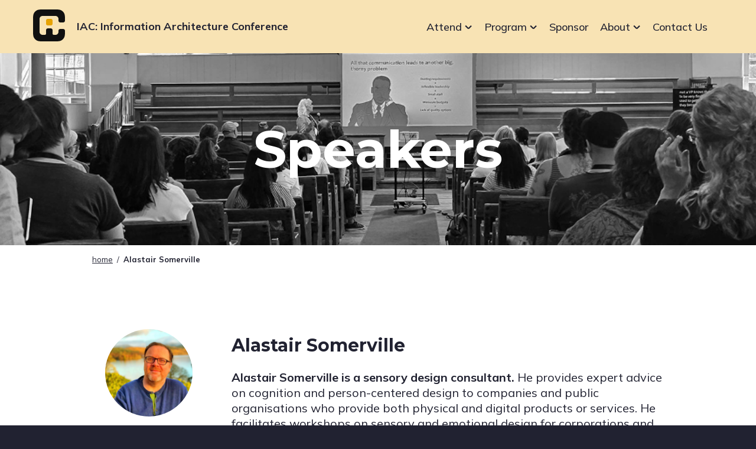

--- FILE ---
content_type: text/css
request_url: https://www.theiaconference.com/wp-content/themes/iaconference/style.css?ver=0.1.12
body_size: 213
content:
/*!
Theme Name: IA Conference
Author: DesignHammer, LLC
Author URI: https://designhammer.com
Description: A custom hybrid theme created for the AI Confernce.
Version: 0.1.0
License: GNU General Public License v2 or later
License URI: LICENSE
Text Domain: iaconference
*/


--- FILE ---
content_type: text/css; charset=utf-8
request_url: https://cdn.jsdelivr.net/npm/modern-normalize@3.0.1/modern-normalize.min.css?ver=0.1.12
body_size: 411
content:
/**
 * Minified by jsDelivr using clean-css v5.3.3.
 * Original file: /npm/modern-normalize@3.0.1/modern-normalize.css
 *
 * Do NOT use SRI with dynamically generated files! More information: https://www.jsdelivr.com/using-sri-with-dynamic-files
 */
/*! modern-normalize v3.0.1 | MIT License | https://github.com/sindresorhus/modern-normalize */
*,::after,::before{box-sizing:border-box}html{font-family:system-ui,'Segoe UI',Roboto,Helvetica,Arial,sans-serif,'Apple Color Emoji','Segoe UI Emoji';line-height:1.15;-webkit-text-size-adjust:100%;tab-size:4}body{margin:0}b,strong{font-weight:bolder}code,kbd,pre,samp{font-family:ui-monospace,SFMono-Regular,Consolas,'Liberation Mono',Menlo,monospace;font-size:1em}small{font-size:80%}sub,sup{font-size:75%;line-height:0;position:relative;vertical-align:baseline}sub{bottom:-.25em}sup{top:-.5em}table{border-color:currentcolor}button,input,optgroup,select,textarea{font-family:inherit;font-size:100%;line-height:1.15;margin:0}[type=button],[type=reset],[type=submit],button{-webkit-appearance:button}legend{padding:0}progress{vertical-align:baseline}::-webkit-inner-spin-button,::-webkit-outer-spin-button{height:auto}[type=search]{-webkit-appearance:textfield;outline-offset:-2px}::-webkit-search-decoration{-webkit-appearance:none}::-webkit-file-upload-button{-webkit-appearance:button;font:inherit}summary{display:list-item}
/*# sourceMappingURL=/sm/d2d8cd206fb9f42f071e97460f3ad9c875edb5e7a4b10f900a83cdf8401c53a9.map */

--- FILE ---
content_type: image/svg+xml
request_url: https://www.theiaconference.com/wp-content/themes/iaconference/assets/images/iaconference-logo.svg
body_size: 862
content:
<svg width="54px" height="54px" viewBox="0 0 54 54" version="1.1" xmlns="http://www.w3.org/2000/svg" xmlns:xlink="http://www.w3.org/1999/xlink"><title>IAC logo</title><g stroke="none" fill="none" fill-rule="evenodd"><path d="M15.3833112,0 L38.6166888,0 L39.433452,0.0046185004 C44.1700259,0.0599809646 46.0084426,0.611998012 47.8610742,1.60279622 C49.8166298,2.64863878 51.3513612,4.18337022 52.3972038,6.13892578 L52.5582641,6.44806547 C53.5001302,8.30810642 54,10.315731 54,15.3833112 L54,19 C54,20.6568542 52.6568542,22 51,22 L46,22 C44.3431458,22 43,20.6568542 43,19 L43,16 L43,16 C43,13.2385763 40.7614237,11 38,11 L16,11 C13.2385763,11 11,13.2385763 11,16 L11,38 C11,40.7614237 13.2385763,43 16,43 L20,43 C21.1045695,43 22,42.1045695 22,41 L22,35 L22,35 C22,33.3431458 23.3431458,32 25,32 L30,32 C31.6568542,32 33,33.3431458 33,35 L33,41 C33,42.1045695 33.8954305,43 35,43 L38,43 L38,43 C40.6887547,43 42.8818181,40.8776933 42.9953805,38.2168896 L43,38 L43,36 C43,34.3431458 44.3431458,33 46,33 L50.999,33.0005342 C52.6556457,33.0005342 53.998705,34.3433544 53.999,36 L54,38.6166888 L54,38.6166888 C54,43.9658012 53.4430463,45.9055187 52.3972038,47.8610742 C51.3513612,49.8166298 49.8166298,51.3513612 47.8610742,52.3972038 L47.5519345,52.5582641 C45.6918936,53.5001302 43.684269,54 38.6166888,54 L15.3833112,54 L14.566548,53.9953815 C9.82997411,53.940019 7.99155736,53.388002 6.13892578,52.3972038 C4.18337022,51.3513612 2.64863878,49.8166298 1.60279622,47.8610742 L1.4417359,47.5519345 C0.499869773,45.6918936 0,43.684269 0,38.6166888 L0,15.3833112 C0,10.0341988 0.556953667,8.09448133 1.60279622,6.13892578 C2.64863878,4.18337022 4.18337022,2.64863878 6.13892578,1.60279622 L6.44806547,1.4417359 C8.30810642,0.499869773 10.315731,0 15.3833112,0 Z" fill="#111111"/><rect fill="#E6A304" x="22" y="16" width="11" height="11" rx="3"/></g></svg>

--- FILE ---
content_type: image/svg+xml
request_url: https://www.theiaconference.com/wp-content/themes/iaconference/assets/images/subway-map-2.svg
body_size: 1262
content:
<svg width="275px" height="678px" viewBox="0 0 275 678" version="1.1" xmlns="http://www.w3.org/2000/svg" xmlns:xlink="http://www.w3.org/1999/xlink"><title>subway map 2</title><g stroke="none" fill="none"><path d="M256.158,512.08 L126.198,512.08 C110.293,512.08 97.3984,499.186 97.3984,483.28 L97.3984,339.64" stroke="#0884E2" stroke-width="22" stroke-linecap="round"/><path d="M216.919,322 L216.919,423.52 C216.919,439.426 204.025,452.32 188.119,452.32 L39.8001,452.32 C23.8943,452.32 11.0001,465.214 11.0001,481.12 L11.0001,682" stroke="#FF715B" stroke-width="22" stroke-linecap="round"/><path d="M236.363,677.6797 L236.363,630.1597 C236.363,614.2539 223.468,601.3597 207.562,601.3597 L182.362,601.3597 C166.457,601.3597 153.562,588.465 153.562,572.56 L153.562,341.44" stroke="#F5862C" stroke-width="22" stroke-linecap="round"/><path d="M263.72,562.48 L211.52,562.48 L93.8,562.48 C77.8942,562.48 65,575.375 65,591.28 L65,681.2805" stroke="#4A3CC3" stroke-width="22" stroke-linecap="round"/><path d="M236.363,640.2398 C242.327675,640.2398 247.163,645.075125 247.163,651.0398 C247.163,657.004475 242.327675,661.8398 236.363,661.8398 C230.398325,661.8398 225.563,657.004475 225.563,651.0398 C225.563,645.075125 230.398325,640.2398 236.363,640.2398 Z" fill="#FDF0D6" fill-rule="nonzero"/><path d="M10.9953,525.759 C16.9599753,525.759 21.7953,530.594325 21.7953,536.559 C21.7953,542.523675 16.9599753,547.359 10.9953,547.359 C5.0306247,547.359 0.1953,542.523675 0.1953,536.559 C0.1953,530.594325 5.0306247,525.759 10.9953,525.759 Z" fill="#FCDCD8" fill-rule="nonzero"/><path d="M153.558,551.679 C159.522675,551.679 164.358,556.514325 164.358,562.479 C164.358,568.443675 159.522675,573.279 153.558,573.279 C147.593325,573.279 142.758,568.443675 142.758,562.479 C142.758,556.514325 147.593325,551.679 153.558,551.679 Z" fill="#FDF0D6" fill-rule="nonzero"/><path d="M97.4016,441.519 C103.366275,441.519 108.2016,446.354325 108.2016,452.319 C108.2016,458.283675 103.366275,463.119 97.4016,463.119 C91.4369247,463.119 86.6016,458.283675 86.6016,452.319 C86.6016,446.354325 91.4369247,441.519 97.4016,441.519 Z" fill="#FCDCD8" fill-rule="nonzero"/><path d="M206.12,501.281 C212.084675,501.281 216.92,506.116325 216.92,512.081 C216.92,518.045675 212.084675,522.881 206.12,522.881 C200.155325,522.881 195.32,518.045675 195.32,512.081 C195.32,506.116325 200.155325,501.281 206.12,501.281 Z" fill="#F8F6F6" fill-rule="nonzero"/><path d="M64.9953,596.3199 C70.9599753,596.3199 75.7953,601.155225 75.7953,607.1199 C75.7953,613.084575 70.9599753,617.9199 64.9953,617.9199 C59.0306247,617.9199 54.1953,613.084575 54.1953,607.1199 C54.1953,601.155225 59.0306247,596.3199 64.9953,596.3199 Z" fill="#E8F0F6" fill-rule="nonzero"/><path d="M256.158,167.92 L126.198,167.92 C110.293,167.92 97.3984,180.814 97.3984,196.72 L97.3984,340.36" stroke="#0884E2" stroke-width="22" stroke-linecap="round"/><path d="M216.919,358 L216.919,256.48 C216.919,240.574 204.025,227.68 188.119,227.68 L39.8001,227.68 C23.8943,227.68 11.0001,214.786 11.0001,198.88 L11.0001,-2" stroke="#FF715B" stroke-width="22" stroke-linecap="round"/><path d="M236.363,2.3203 L236.363,49.8403 C236.363,65.7461 223.468,78.6403 207.562,78.6403 L182.362,78.6403 C166.457,78.6403 153.562,91.535 153.562,107.44 L153.562,338.56" stroke="#F5862C" stroke-width="22" stroke-linecap="round"/><path d="M263.72,117.52 L211.52,117.52 L93.8,117.52 C77.8942,117.52 65,104.625 65,88.72 L65,-1.2805" stroke="#4A3CC3" stroke-width="22" stroke-linecap="round"/><circle fill="#FDF0D6" fill-rule="nonzero" cx="236.363" cy="28.9602" r="10.8"/><circle fill="#FCDCD8" fill-rule="nonzero" cx="10.9953" cy="143.441" r="10.8"/><circle fill="#FDF0D6" fill-rule="nonzero" cx="153.558" cy="117.521" r="10.8"/><circle fill="#FCDCD8" fill-rule="nonzero" cx="97.4016" cy="227.681" r="10.8"/><circle fill="#F8F6F6" fill-rule="nonzero" cx="206.12" cy="167.919" r="10.8"/><circle fill="#F8F6F6" fill-rule="nonzero" cx="153.558" cy="296.8" r="10.8"/><circle fill="#E8F0F6" fill-rule="nonzero" cx="64.9953" cy="72.8801" r="10.8"/></g></svg>

--- FILE ---
content_type: image/svg+xml
request_url: https://www.theiaconference.com/wp-content/themes/iaconference/assets/images/subway-map-4.svg
body_size: 1042
content:
<svg width="373px" height="938px" viewBox="0 0 373 938" version="1.1" xmlns="http://www.w3.org/2000/svg" xmlns:xlink="http://www.w3.org/1999/xlink"><title>subway map 4</title><g stroke="none" fill="none"><path d="M291.5,707 L111,707 C88.9086,707 71,689.091 71,667 L71,467.5" stroke="#0884E2" stroke-width="22" stroke-linecap="round"/><path d="M296.999,443 L296.999,584 C296.999,606.091 279.09,624 256.999,624 L51.0001,624 C28.9087,624 11.0002,641.909 11.0002,664 L11.0002,943" stroke="#FF715B" stroke-width="22" stroke-linecap="round"/><path d="M264,937 L264,871 C264,848.909 246.091,831 224,831 L189,831 C166.909,831 149,813.091 149,791 L149,470" stroke="#F5862C" stroke-width="22" stroke-linecap="round"/><path d="M362,777 L289.5,777 L126,777 C103.909,777 86,794.909 86,817 L86,942" stroke="#4A3CC3" stroke-width="22" stroke-linecap="round"/><path d="M264,893 C270.075132,893 275,897.924868 275,904 C275,910.075132 270.075132,915 264,915 C257.924868,915 253,910.075132 253,904 C253,897.924868 257.924868,893 264,893 Z" fill="#FDF0D6" fill-rule="nonzero"/><path d="M11,734 C17.0751322,734 22,738.924868 22,745 C22,751.075132 17.0751322,756 11,756 C4.92486775,756 0,751.075132 0,745 C0,738.924868 4.92486775,734 11,734 Z" fill="#FCDCD8" fill-rule="nonzero"/><path d="M149,766 C155.075132,766 160,770.924868 160,777 C160,783.075132 155.075132,788 149,788 C142.924868,788 138,783.075132 138,777 C138,770.924868 142.924868,766 149,766 Z" fill="#FDF0D6" fill-rule="nonzero"/><path d="M71,613 C77.0751322,613 82,617.924868 82,624 C82,630.075132 77.0751322,635 71,635 C64.9248678,635 60,630.075132 60,624 C60,617.924868 64.9248678,613 71,613 Z" fill="#FCDCD8" fill-rule="nonzero"/><path d="M218 696C224.075 696 229 700.925 229 707 229 713.075 224.075 718 218 718 211.925 718 207 713.075 207 707 207 700.925 211.925 696 218 696ZM149 521C155.075 521 160 525.925 160 532 160 538.075 155.075 543 149 543 142.925 543 138 538.075 138 532 138 525.925 142.925 521 149 521Z" fill="#F8F6F6" fill-rule="nonzero"/><path d="M86,832 C92.0751322,832 97,836.924868 97,843 C97,849.075132 92.0751322,854 86,854 C79.9248678,854 75,849.075132 75,843 C75,836.924868 79.9248678,832 86,832 Z" fill="#E8F0F6" fill-rule="nonzero"/><path d="M291.5,231 L111,231 C88.9086,231 71,248.909 71,271 L71,470.5" stroke="#0884E2" stroke-width="22" stroke-linecap="round"/><path d="M296.999,495 L296.999,354 C296.999,331.909 279.09,314 256.999,314 L51.0001,314 C28.9087,314 11.0002,296.091 11.0002,274 L11.0002,-5" stroke="#FF715B" stroke-width="22" stroke-linecap="round"/><path d="M264,1 L264,67 C264,89.091 246.091,107 224,107 L189,107 C166.909,107 149,124.909 149,147 L149,468" stroke="#F5862C" stroke-width="22" stroke-linecap="round"/><path d="M362,161 L289.5,161 L126,161 C103.909,161 86,143.091 86,121 L86,-4" stroke="#4A3CC3" stroke-width="22" stroke-linecap="round"/><circle fill="#FDF0D6" fill-rule="nonzero" cx="264" cy="34" r="11"/><circle fill="#FCDCD8" fill-rule="nonzero" cx="11" cy="193" r="11"/><circle fill="#FDF0D6" fill-rule="nonzero" cx="149" cy="161" r="11"/><circle fill="#FCDCD8" fill-rule="nonzero" cx="71" cy="314" r="11"/><circle fill="#F8F6F6" fill-rule="nonzero" cx="218" cy="231" r="11"/><circle fill="#E8F0F6" fill-rule="nonzero" cx="86" cy="95" r="11"/></g></svg>